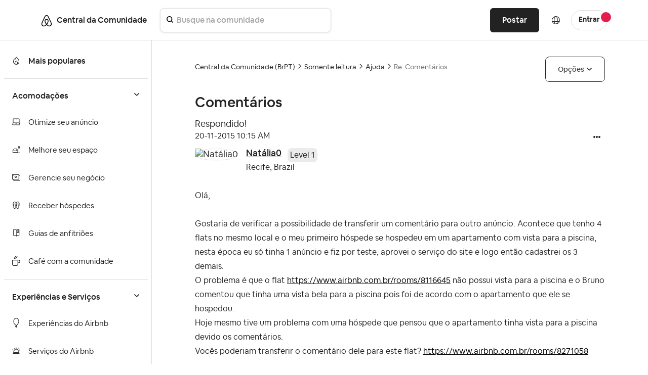

--- FILE ---
content_type: text/html; charset=UTF-8
request_url: https://community.withairbnb.com/t5/Ajuda/Coment%C3%A1rios/m-p/3094
body_size: 1876
content:
<!DOCTYPE html>
<html lang="en">
<head>
    <meta charset="utf-8">
    <meta name="viewport" content="width=device-width, initial-scale=1">
    <title></title>
    <style>
        body {
            font-family: "Arial";
        }
    </style>
    <script type="text/javascript">
    window.awsWafCookieDomainList = [];
    window.gokuProps = {
"key":"AQIDAHjcYu/GjX+QlghicBgQ/[base64]",
          "iv":"D5491gFGmAAAA0HM",
          "context":"WdJHfF1gfSXZqKNDPNKUbDwx4wcOL7j2sJSFBXsjc5kbMJ+NgVTus598wmklTQbBrPJNXK7kvWCoLum30rZxdZTZ6/uyOSWtMoRrGoJgY41cWFZuuqLoA92bTnbNGr2YNxrwB/KLhrs0epAo5FmJR10reRfriau8Ql9VrXg5TGrg+ncXIMgJecu/i/HxY58291dm/S9hbbfLquNADqg9Zs0QY3n0RzkjUQO6/c9XhluDEOmd4n5AigbHDbDoQmaWzZS9j+xWRNwxBnk9R2NywcwsQ/UhXElng646mqtH+dBRdaZsCQE8LwTgzaT1sVcrGqmnFgnTy3D5M9mqCSHlljMVkjWIU6W1gBM9nOBspsp8dNdM7fmdlZZcWXOf+naeY+3UcecCXrfdFMGa7bpWIRqljzkul2GsxtI="
};
    </script>
    <script src="https://bc0439715fa6.967eb88d.us-east-2.token.awswaf.com/bc0439715fa6/ff62b55f4bdc/d3f22090e53a/challenge.js"></script>
</head>
<body>
    <div id="challenge-container"></div>
    <script type="text/javascript">
        AwsWafIntegration.saveReferrer();
        AwsWafIntegration.checkForceRefresh().then((forceRefresh) => {
            if (forceRefresh) {
                AwsWafIntegration.forceRefreshToken().then(() => {
                    window.location.reload(true);
                });
            } else {
                AwsWafIntegration.getToken().then(() => {
                    window.location.reload(true);
                });
            }
        });
    </script>
    <noscript>
        <h1>JavaScript is disabled</h1>
        In order to continue, we need to verify that you're not a robot.
        This requires JavaScript. Enable JavaScript and then reload the page.
    </noscript>
</body>
</html>

--- FILE ---
content_type: image/svg+xml
request_url: https://community.withairbnb.com/html/assets/ic_system_superhost_large.svg
body_size: 717
content:
<?xml version="1.0" encoding="utf-8"?>
<!-- Generator: Adobe Illustrator 25.2.1, SVG Export Plug-In . SVG Version: 6.00 Build 0)  -->
<svg version="1.1" id="Layer_1" xmlns="http://www.w3.org/2000/svg" xmlns:xlink="http://www.w3.org/1999/xlink" x="0px" y="0px"
	 viewBox="0 0 24 40" style="enable-background:new 0 0 24 40;" xml:space="preserve">
<style type="text/css">
	.st0{fill-rule:evenodd;clip-rule:evenodd;fill:#FFFFFF;}
	.st1{fill-rule:evenodd;clip-rule:evenodd;fill:#FF5A5F;}
	.st2{fill-rule:evenodd;clip-rule:evenodd;fill:#FFB400;}
	.st3{fill:#484848;}
</style>
<path class="st0" d="M17.4,33.2c0,3.2-2.7,5.8-5.9,5.8c-3.3,0-5.9-2.6-5.9-5.8c0-3.2,2.7-5.8,5.9-5.8C14.7,27.4,17.4,30,17.4,33.2z
	 M0.6,2.1l0,13.6c0,0.8,0.4,1.5,1,2l8.5,6.4c0.8,0.6,1.9,0.6,2.8,0l8.5-6.4c0.6-0.5,1-1.2,1-1.9c0-2.9,0-10.4,0-13.6
	c0-0.8-0.7-1.5-1.6-1.5l-18.5,0C1.4,0.6,0.7,1.3,0.6,2.1z"/>
<path class="st1" d="M20.6,15.8L12,22l-8.6-6.1V3.3L20.6,15.8z"/>
<path class="st2" d="M20.6,15.8L12,9.6l8.6-6.2V15.8z M10.4,30.8C9.6,31.3,9,32.2,9,33.3c0,1.6,1.4,3,3.1,3c1.4,0,2.5-0.8,2.9-2
	L10.4,30.8z"/>
<path class="st3" d="M12,40c-3.8,0-6.9-3-6.9-6.7c0-3.7,3.1-6.7,6.9-6.7c3.8,0,6.9,3,6.9,6.7C18.9,37,15.8,40,12,40z M12,28.3
	c-2.8,0-5.1,2.2-5.1,5c0,2.8,2.3,5,5.1,5c2.8,0,5.1-2.2,5.1-5C17.1,30.6,14.8,28.3,12,28.3z M12,25.3c-0.8,0-1.6-0.2-2.2-0.5
	l-8.7-6.4C0.4,17.7,0,16.9,0,15.8V2.5c0-0.6,0.3-1.3,0.8-1.7C1.3,0.3,1.9,0,2.6,0c0,0,0,0,0,0h18.9C22.8,0,24,1.2,24,2.5v13.2
	c0,1.1-0.4,2-1.2,2.6l-8.6,6.4C13.6,25.1,12.8,25.3,12,25.3z M2.6,1.7C2.4,1.7,2.2,1.8,2,1.9C1.8,2.1,1.7,2.3,1.7,2.5v13.3
	c0,0.6,0.2,0.9,0.5,1.2l8.6,6.4c0.6,0.3,1.9,0.3,2.4,0l8.5-6.4c0.3-0.3,0.5-0.7,0.5-1.3V2.5c0-0.4-0.5-0.8-0.9-0.8H2.6L2.6,1.7
	C2.6,1.7,2.6,1.7,2.6,1.7z"/>
</svg>


--- FILE ---
content_type: image/svg+xml
request_url: https://community.withairbnb.com/html/assets/ic_thumb_up_alt.svg
body_size: 221
content:
<svg width="16" height="16" viewBox="0 0 16 16" fill="none" xmlns="http://www.w3.org/2000/svg">
<path d="M1.33325 13.333H2.66659C3.03325 13.333 3.33325 13.033 3.33325 12.6663V6.66634C3.33325 6.29967 3.03325 5.99967 2.66659 5.99967H1.33325V13.333ZM14.5533 8.58634C14.6266 8.41967 14.6666 8.23967 14.6666 8.05301V7.33301C14.6666 6.59967 14.0666 5.99967 13.3333 5.99967H9.66659L10.2799 2.89967C10.3133 2.75301 10.2933 2.59301 10.2266 2.45967C10.0733 2.15967 9.87992 1.88634 9.63992 1.64634L9.33325 1.33301L5.05992 5.60634C4.80659 5.85967 4.66659 6.19967 4.66659 6.55301V11.7797C4.66659 12.633 5.36659 13.333 6.22659 13.333H11.6333C12.0999 13.333 12.5399 13.0863 12.7799 12.6863L14.5533 8.58634Z" fill="#222222"/>
</svg>


--- FILE ---
content_type: image/svg+xml
request_url: https://community.withairbnb.com/html/assets/ic_system_laptop_32.svg
body_size: 359
content:
<?xml version="1.0" encoding="utf-8"?>
<!-- Generator: Adobe Illustrator 25.2.1, SVG Export Plug-In . SVG Version: 6.00 Build 0)  -->
<svg version="1.1" id="Layer_1" xmlns="http://www.w3.org/2000/svg" xmlns:xlink="http://www.w3.org/1999/xlink" x="0px" y="0px"
	 viewBox="0 0 32 32" style="enable-background:new 0 0 32 32;" xml:space="preserve">
<style type="text/css">
	.st0{fill:#222222;}
</style>
<path class="st0" d="M27,3c1.1,0,1.9,0.8,2,1.9L29,5l0,14.8l2.4,6.5c0.3,0.9,0,2-0.9,2.4l-0.1,0.1l-0.1,0.1
	c-0.2,0.1-0.3,0.1-0.5,0.1l-0.2,0H2.4c-1.1,0-2-0.9-2-2c0-0.2,0-0.4,0.1-0.5l0.1-0.2L3,19.8L3,5c0-1,0.7-1.8,1.7-2l0.2,0L5,3H27z
	 M27.3,21H4.7l-2.2,6h27.1L27.3,21z M19,23v2h-6v-2H19z M27,5H5l0,14h22L27,5z M16,7c0.6,0,1,0.4,1,1s-0.4,1-1,1s-1-0.4-1-1
	S15.4,7,16,7z"/>
</svg>
